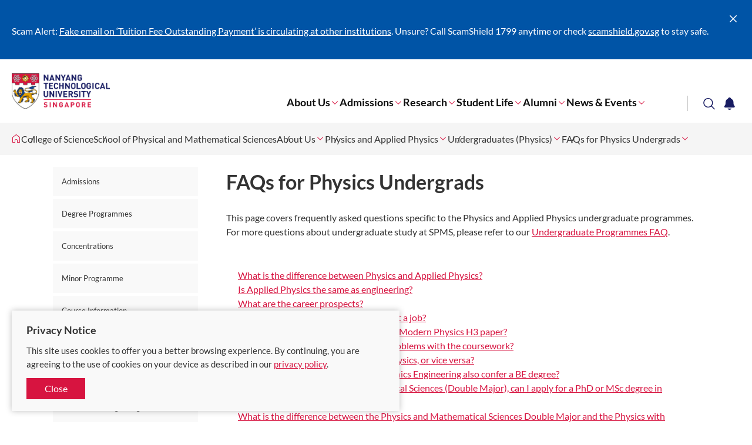

--- FILE ---
content_type: text/html; charset=utf-8
request_url: https://www.ntu.edu.sg/spms/about-us/physics/undergrad/faqs
body_size: 6783
content:
 <!DOCTYPE html> <html class='no-js' lang='en'> <head> <meta charset="utf-8"><script type="text/html" id="sf-tracking-consent-manager">
	<!--<div class="consent-container" id="tracking-consent-dialog">
    <div class="consent-text-container">
        <strong>&ltDialog title goes here&gt</strong>
        <p>&ltDialog description or question goes here&gt</p>
    </div>
    <div class="consent-button-container">
        <button class="btn btn--red consent-accept" id="tracking-consent-dialog-accept" type="button" onclick="TrackingConsentManager.updateUserConsent(true)">I accept</button>
        <!--<button class="btn btn--stroke consent-reject" id="tracking-consent-dialog-reject" type="button" onclick="TrackingConsentManager.updateUserConsent(false)">I refuse</button>
    </div>
</div>-->

<div class="consent-container" id="tracking-consent-dialog">
    <div class="consent-text-container">
        <strong>
            Privacy Notice
        </strong>
        <p>This site uses cookies to offer you a better browsing experience. By continuing, you are agreeing to the use of cookies on your device as described in our <a href="/footer/ntu-privacy-statement" target="_blank">privacy policy</a>.</p>
    </div>
    <div class="consent-button-container">
        <button class="btn btn--red consent-accept" id="tracking-consent-dialog-accept" type="button" onclick="TrackingConsentManager.updateUserConsent(true)">Close</button>
        <!--<button class="btn btn--stroke consent-reject" id="tracking-consent-dialog-reject" type="button" onclick="TrackingConsentManager.updateUserConsent(false)">I refuse</button>-->
    </div>
</div>
</script><script type="text/javascript" src="/WebResource.axd?d=DzHrpQl5URXarFHAtrmzFh-kK052iwJ80m5KSLpHNuEJE1OGza3LTWWJZDhEI6gLOEewcLbP-bPaY1EFnJ-Bhey12suEmUFhJq6SDp-kL6Cso_mLhiwuXZ0tTTm1ZmNsA_cHavEgxLflonVUIzRznruteZ-v1tTyxpm_3vPtAzDXU5f7H8Umw_P1YJsnmHXA0&amp;t=639002074300000000">

</script> <meta http-equiv="X-UA-Compatible" content="IE=edge"> <meta name="viewport" content="width=device-width, initial-scale=1.0">  <link href="/ResourcePackages/NTU/assets/fonts/icomoon.ttf?pek60p" as="font" crossorigin="anonymous"> <title>
	FAQs for Physics Undergrads | School of Physical and Mathematical Sciences | NTU Singapore
</title> <meta name="theme-color" content="#d71440"> <meta name="robots" content="follow"> <style type="text/css">
        .container {
            position: relative;
            max-width: 1440px;
        }

        .breadcrumbs, .notification, .site-search, .mega-menu {
            visibility: hidden;
        }

        .mega-menu {
            background: #fff;
            box-shadow: 0 0 20px 0 rgba(0,0,0,.15);
            height: 100vh;
            max-width: 768px;
            position: fixed;
            right: 0;
            top: 0;
            -webkit-transform: translateX(100%);
            transform: translateX(100%);
            -webkit-transition: -webkit-transform .3s cubic-bezier(.75,0,0,.75);
            transition: -webkit-transform .3s cubic-bezier(.75,0,0,.75);
            transition: transform .3s cubic-bezier(.75,0,0,.75);
            transition: transform .3s cubic-bezier(.75,0,0,.75),-webkit-transform .3s cubic-bezier(.75,0,0,.75);
            width: 100%;
            z-index: 1001
        }

            .mega-menu.opened {
                -webkit-transform: translateX(0);
                transform: translateX(0)
            }

            .mega-menu .btn-close {
                border: 0;
                background: none;
                color: #fff;
                font-size: 2.5em;
                outline: 0;
                position: absolute;
                right: 20px;
                top: 20px;
                -webkit-transition: color .3s cubic-bezier(.75,0,0,.75);
                transition: color .3s cubic-bezier(.75,0,0,.75);
                z-index: 1
            }
    </style> <link rel="stylesheet" href="/ResourcePackages/NTU/assets/styles/main.css?v=9"> <link href="/ResourcePackages/NTU/assets/images/favicon.png" rel="shortcut icon" type="image/x-icon"> <link href="/ResourcePackages/NTU/assets/images/favicon.png" rel="icon" type="image/x-icon"> <!-- Google Tag Manager --> <script>
(function(w,d,s,l,i){w[l]=w[l]||[];w[l].push({'gtm.start':
    new Date().getTime(),event:'gtm.js'});var f=d.getElementsByTagName(s)[0],
    j=d.createElement(s),dl=l!='dataLayer'?'&l='+l:'';j.async=true;j.src=
    'https://www.googletagmanager.com/gtm.js?id='+i+dl;f.parentNode.insertBefore(j,f);
    })(window,document,'script','dataLayer','GTM-WHB582W');</script> <!-- End Google Tag Manager --> <!-- ShareThis script --> <script type='text/javascript' src='https://platform-api.sharethis.com/js/sharethis.js#property=645dd50e522c900019fc1334&product=inline-share-buttons' async='async'></script> <!-- End ShareThis script --> <meta property="og:title" content="FAQs for Physics Undergrads" /><meta property="og:description" content="Frequently asked questions for Physics and Applied Physics undergraduate programmes" /><meta property="og:url" content="https://www.ntu.edu.sg/spms/about-us/physics/undergrad/faqs" /><meta property="og:type" content="website" /><meta property="og:site_name" content="School of Physical and Mathematical Sciences" /><style type="text/css" media="all">/* For class for showing side navigation in mobile*/
@media only screen and (max-width: 767px) {
    .secondaryNavigationMobile {
        display: flex !important;
    }
    .detail-aside .secondary-nav {
        display: block !important;
    }
}
}
.site-footer-revamp {
  margin-bottom: -15px;
  bottom: 0 !important;
}</style><style type="text/css" media="all">.carousel-banner.removeShading .carousel-banner__img:before,
.carousel-banner-type2.removeShading .carousel-banner-type2__img:before
{
    background: none !important;
}</style><style type="text/css" media="all">@media only screen and (min-width: 1024px) {
    .site-header-revamp__controls {
        margin-right: initial;
    }
}
.site-header-revamp__controls button {
    padding: 0.2rem 0.36rem;
}

@media only screen and (min-width: 1024px) {
    .site-header-revamp__nav {
        margin: 0 10rem 0 0;
    }
}



@media only screen and (min-width: 1024px) {
    .site-header-revamp__navigation {
        padding-inline-end: 0px;
    }
}</style><link rel="canonical" href="https://www.ntu.edu.sg/spms/about-us/physics/undergrad/faqs" /><meta property="og:image" content="https://www.ntu.edu.sg/images/default-source/default-album/ntu-thehive-775x465.jpg" /><meta name="description" content="Frequently asked questions for Physics and Applied Physics undergraduate programmes" /></head> <body> <!-- Google Tag Manager (noscript) --> <noscript> <iframe src="https://www.googletagmanager.com/ns.html?id=GTM-WHB582W"
                height="0" width="0" style="display:none;visibility:hidden"></iframe> </noscript> <!-- End Google Tag Manager (noscript) -->  

    <div class="notification" data-token="8/25/2025 5:34:20 AM" style="display: none;">
        <div class="container">
            <div class="notification__ui">
                <button type="button"><span class="sr-only">Close</span><span class="icon icon-cross"></span></button>
            </div>
            <div class="notification__content">
                    <div class="notification__item">
                        <p>Scam Alert: <a target="_blank" href="/announcements/it-security/public-advisory-tuition-fee-payment-scam">Fake email on ‘Tuition Fee Outstanding Payment’ is circulating at other institutions</a>. Unsure?&nbsp;Call ScamShield 1799 anytime or check <a id="menur9cj" href="http://scamshield.gov.sg" rel="noreferrer noopener" target="_blank" title="http://scamshield.gov.sg/" data-sf-ec-immutable=""><span style="text-decoration: underline"></span></a><a id="menur9cl" href="http://scamshield.gov.sg" rel="noreferrer noopener" target="_blank" title="http://scamshield.gov.sg/" data-sf-ec-immutable="">scamshield.gov.sg</a> to stay safe.<a href="/life-at-ntu/internet-account-and-policy#Content_C060_Col00" target="_blank"></a></p>
                    </div>
            </div>
        </div>
    </div>


 <header class="site-header-revamp loading"> <div class="site-header-revamp__body"> <div class="container"> <div class="site-header-revamp__left"> <a class="site-header-revamp__logo" href="/" title="Nanyang Technological University"> <picture> <source media="(max-width: 1023px)" srcset="/ResourcePackages/NTU/assets/images/NTU_Logo.png"> <source srcset="/ResourcePackages/NTU/assets/images/NTU_Logo.png"> <img src="/ResourcePackages/NTU/assets/images/NTU_Logo.png" alt="NTU Logo"> </picture> </a> </div> <div class="site-header-revamp__right"> <div class="site-header-revamp__controls"> <button class="btn-notification" type="button"><span class="sr-only">Toggle notification</span><span class="icon icon-bell"></span></button> <button class="btn-search" type="button"><span class="sr-only">Toggle search</span><span class="icon icon-glass"></span></button> <button class="btn-menu-toggle" type="button"><span class="sr-only">Toggle menu</span><span class="line"></span><span class="line"></span><span class="line"></span></button> </div> <div class="site-header-revamp__navigation"> 

<div class="site-header-revamp__nav">
    <nav class="site-nav" aria-label="Site Navigation">
        <ul class="site-nav__lvl1">
            <li class="site-nav__lvl1__item has-child">
                <a href="/spms/about-us" target="_self">About Us</a><i class="icon icon-angle-down"></i>
                <div class="site-nav__megamenu">
                    <div>
                        <div class="site-nav__lvl2-back desktop-only">
                            <button type="button"><span class="icon icon-angle-left"></span><span>Back</span></button>
                        </div>
                        <div class="site-nav__lvl2-back no-desktop">
                            <button type="button"><span class="icon icon-angle-left"></span><span>Back</span></button>
                            <div>About Us</div>
                        </div>
                        <ul class="site-nav__lvl2">
        <li class="site-nav__lvl2__item">
                <a href="/spms/about-us/physics" target="_self"><span>Physics and Applied Physics</span></a>
        </li>
        <li class="site-nav__lvl2__item">
                <a href="/spms/about-us/mathematics" target="_self"><span>Mathematical Sciences</span></a>
        </li>
        <li class="site-nav__lvl2__item">
                <a href="/spms/about-us/our-people" target="_self"><span>Our People</span></a>
        </li>
        <li class="site-nav__lvl2__item">
                <a href="/spms/about-us/awards" target="_self"><span>Awards</span></a>
        </li>
        <li class="site-nav__lvl2__item">
                <a href="/spms/about-us/endowments-and-prizes" target="_self"><span>Endowments and Prizes</span></a>
        </li>
        <li class="site-nav__lvl2__item">
                <a href="/spms/about-us/contact-us" target="_self"><span>Contact Us</span></a>
        </li>
                        </ul>
                    </div>
                </div>
            </li>
            <li class="site-nav__lvl1__item has-child">
                <a href="/spms/admissions" target="_self">Admissions</a><i class="icon icon-angle-down"></i>
                <div class="site-nav__megamenu">
                    <div>
                        <div class="site-nav__lvl2-back desktop-only">
                            <button type="button"><span class="icon icon-angle-left"></span><span>Back</span></button>
                        </div>
                        <div class="site-nav__lvl2-back no-desktop">
                            <button type="button"><span class="icon icon-angle-left"></span><span>Back</span></button>
                            <div>Admissions</div>
                        </div>
                        <ul class="site-nav__lvl2">
        <li class="site-nav__lvl2__item">
                <a href="/spms/admissions/undergrad" target="_self"><span>Undergraduate Programmes</span></a>
        </li>
        <li class="site-nav__lvl2__item">
                <a href="/spms/admissions/grad" target="_self"><span>Graduate Programmes</span></a>
        </li>
        <li class="site-nav__lvl2__item">
                <a href="/spms/admissions/scholarships" target="_self"><span>Scholarships</span></a>
        </li>
        <li class="site-nav__lvl2__item">
                <a href="/spms/admissions/academic-integrity" target="_self"><span>Academic Integrity</span></a>
        </li>
                        </ul>
                    </div>
                </div>
            </li>
            <li class="site-nav__lvl1__item has-child">
                <a href="/spms/research" target="_self">Research</a><i class="icon icon-angle-down"></i>
                <div class="site-nav__megamenu">
                    <div>
                        <div class="site-nav__lvl2-back desktop-only">
                            <button type="button"><span class="icon icon-angle-left"></span><span>Back</span></button>
                        </div>
                        <div class="site-nav__lvl2-back no-desktop">
                            <button type="button"><span class="icon icon-angle-left"></span><span>Back</span></button>
                            <div>Research</div>
                        </div>
                        <ul class="site-nav__lvl2">
        <li class="site-nav__lvl2__item">
                <a href="/spms/research/research" target="_self"><span>Research</span></a>
        </li>
        <li class="site-nav__lvl2__item">
                <a href="/spms/research/ceqm" target="_self"><span>Centre for Emergent Quantum Materials</span></a>
        </li>
        <li class="site-nav__lvl2__item">
                <a href="/spms/research/centre-for-disruptive-photonic-technologies" target="_self"><span>Centre for Disruptive Photonic Technologies</span></a>
        </li>
        <li class="site-nav__lvl2__item">
                <a href="/spms/research/centre-for-high-resolution-instruments-for-science-(chris)" target="_self"><span>Centre for High Resolution Instruments for Science (CHRIS)</span></a>
        </li>
                        </ul>
                    </div>
                </div>
            </li>
            <li class="site-nav__lvl1__item has-child">
                <a href="/spms/students" target="_self">Student Life</a><i class="icon icon-angle-down"></i>
                <div class="site-nav__megamenu">
                    <div>
                        <div class="site-nav__lvl2-back desktop-only">
                            <button type="button"><span class="icon icon-angle-left"></span><span>Back</span></button>
                        </div>
                        <div class="site-nav__lvl2-back no-desktop">
                            <button type="button"><span class="icon icon-angle-left"></span><span>Back</span></button>
                            <div>Student Life</div>
                        </div>
                        <ul class="site-nav__lvl2">
        <li class="site-nav__lvl2__item">
                <a href="/spms/students/student-welfare" target="_self"><span>Student Welfare</span></a>
        </li>
        <li class="site-nav__lvl2__item">
                <a href="/spms/students/orientation" target="_self"><span>Orientation and Transition</span></a>
        </li>
        <li class="site-nav__lvl2__item">
                <a href="/spms/students/peer-tutoring" target="_self"><span>Peer Tutoring</span></a>
        </li>
        <li class="site-nav__lvl2__item">
                <a href="/spms/students/career-planning" target="_self"><span>Career Planning</span></a>
        </li>
        <li class="site-nav__lvl2__item">
                <a href="/spms/students/spms-club" target="_self"><span>Undergraduate Student Clubs</span></a>
        </li>
        <li class="site-nav__lvl2__item">
                <a href="/spms/students/spms-gsc" target="_self"><span>Graduate Student Club</span></a>
        </li>
                        </ul>
                    </div>
                </div>
            </li>
            <li class="site-nav__lvl1__item has-child">
                <a href="/spms/alumni" target="_self">Alumni</a><i class="icon icon-angle-down"></i>
                <div class="site-nav__megamenu">
                    <div>
                        <div class="site-nav__lvl2-back desktop-only">
                            <button type="button"><span class="icon icon-angle-left"></span><span>Back</span></button>
                        </div>
                        <div class="site-nav__lvl2-back no-desktop">
                            <button type="button"><span class="icon icon-angle-left"></span><span>Back</span></button>
                            <div>Alumni</div>
                        </div>
                        <ul class="site-nav__lvl2">
        <li class="site-nav__lvl2__item">
                <a href="/spms/alumni/alumni-mentoring-programme" target="_self"><span>Alumni Mentoring Programme</span></a>
        </li>
        <li class="site-nav__lvl2__item">
                <a href="/spms/alumni/alumni-testimonials" target="_self"><span>Alumni Testimonials</span></a>
        </li>
                        </ul>
                    </div>
                </div>
            </li>
            <li class="site-nav__lvl1__item has-child">
                <a href="/spms/news-events" target="_self">News &amp; Events</a><i class="icon icon-angle-down"></i>
                <div class="site-nav__megamenu">
                    <div>
                        <div class="site-nav__lvl2-back desktop-only">
                            <button type="button"><span class="icon icon-angle-left"></span><span>Back</span></button>
                        </div>
                        <div class="site-nav__lvl2-back no-desktop">
                            <button type="button"><span class="icon icon-angle-left"></span><span>Back</span></button>
                            <div>News &amp; Events</div>
                        </div>
                        <ul class="site-nav__lvl2">
        <li class="site-nav__lvl2__item">
                <a href="/spms/news-events/news" target="_self"><span>News</span></a>
        </li>
        <li class="site-nav__lvl2__item">
                <a href="/spms/news-events/events" target="_self"><span>Events</span></a>
        </li>
                        </ul>
                    </div>
                </div>
            </li>
        </ul>
    </nav>
</div>








 
<div class="site-header-revamp__profiles">
    <nav class="profile-selector" aria-label="Profile navigation">
        <ul>


        </ul>
    </nav>
</div> </div> </div> </div> <div class="site-header-revamp__bottom"> 
<div class="site-search">
    <div class="site-search__body">
        <form class="site-search__form" action="/search-results" target="_blank"
              data-autosuggestion="/api/suggestions/get?siteWideIndex=site-wide&programmesIndex=programmes&researchIndex=research&siteWideFields=PageTags,Title,MetaDescription,Standfirst,Summary,Overview,Content,ProfileTitle&programmeFields=Title&researchFields=Title">
            <input class="site-search__input" id="siteSearch" type="text" placeholder="What are you looking for?" name="q">
            <button class="btn btn--red btn-submit" type="submit">Search</button>
        </form>
        <div class="site-search__content"></div>
    </div>
</div>
<script id="siteSearchSuggestion" type="text/x-dot-template">

    <div class="site-search__suggestions">
        <h4 class="suggestions-title">Search for</h4>
        <ul>
            {{? it.autocomplete.length}}
            {{~ it.autocomplete :item}}
            <li><a href="/search-results?q={{=item.value}}"><span class="icon icon-glass"></span><span class="label">{{=item.name}}</span></a></li>{{~}}
            {{??}}
            <li>
                <p>No match. Please try another keyword.</p>
            </li>{{?}}
        </ul>
    </div>
    <div class="site-search__results-wrapper">
        <div class="site-search__results">
            <div class="row">
                <div class="results__section col-md-6 col-sm-6 match-height">
                    <div class="results__section-header">
                        <h4 class="results-title">Programmes</h4>
                    </div>
                    <ul class="results-list">
                        {{? it.programmes.length}}
                        {{~ it.programmes :item}}
                        <li><a href="{{= item.url }}" target="_blank">{{= item.name}}</a></li>{{~}}
                        {{??}}
                        <li>
                            <p>No related programme.</p>
                        </li>{{?}}
                    </ul>
                </div>
                <div class="results__section col-md-6 col-sm-6 match-height">
                    <div class="results__section-header">
                        <h4 class="results-title">Research</h4>
                    </div>
                    <ul class="results-list">
                        {{? it.research.length}}
                        {{~ it.research :item}}
                        <li><a href="{{= item.url }}" target="_blank">{{= item.name}}</a></li>{{~}}
                        {{??}}
                        <li>
                            <p>No related research.</p>
                        </li>{{?}}
                    </ul>
                </div>
            </div>
        </div>
    </div>
    <div class="site-search__footer">
        <a class="btn btn--stroke btn--red" href="/search-results?q={{= it.term}}">Show me more results &gt;</a>
    </div>
</script> </div> </div> </header> 


<nav class="breadcrumbs-with-dropdown loading" aria-label="Breadcrumb">
    <div class="container">
        <ul class="breadcrumbs-lvl1">
                <li tabindex="0">
                    <a href="https://www.ntu.edu.sg" title="Corporate NTU">
                        <span class="sr-only label">Corporate NTU</span>
                        <span class="icon icon-home"></span>
                    </a>
                </li>
                            <li tabindex="0">
                                <a href="https://www.ntu.edu.sg/science">College of Science</a>
                            </li>
                            <li tabindex="0">
                                <a href="https://www.ntu.edu.sg/spms">School of Physical and Mathematical Sciences</a>
                            </li>
                            <li tabindex="0">
                                <a href="/spms/about-us">About Us</a>
                                    <span class="icon icon-angle-down"></span>
                                    <ul class="breadcrumbs-lvl2">
                                                    <li tabindex="0"><a href="/spms/about-us">About Us</a><span class="icon icon-angle-up"></span></li>
                                                    <li tabindex="0"><a href="/spms/admissions">Admissions</a></li>
                                                    <li tabindex="0"><a href="/spms/research">Research</a></li>
                                                    <li tabindex="0"><a href="/spms/students">Student Life</a></li>
                                                    <li tabindex="0"><a href="/spms/alumni">Alumni</a></li>
                                                    <li tabindex="0"><a href="/spms/news-events">News &amp; Events</a></li>
                                    </ul>
                            </li>
                            <li tabindex="0">
                                <a href="/spms/about-us/physics">Physics and Applied Physics</a>
                                    <span class="icon icon-angle-down"></span>
                                    <ul class="breadcrumbs-lvl2">
                                                    <li tabindex="0"><a href="/spms/about-us/physics">Physics and Applied Physics</a><span class="icon icon-angle-up"></span></li>
                                                    <li tabindex="0"><a href="/spms/about-us/mathematics">Mathematical Sciences</a></li>
                                                    <li tabindex="0"><a href="/spms/about-us/our-people">Our People</a></li>
                                                    <li tabindex="0"><a href="/spms/about-us/awards">Awards</a></li>
                                                    <li tabindex="0"><a href="/spms/about-us/endowments-and-prizes">Endowments and Prizes</a></li>
                                                    <li tabindex="0"><a href="/spms/about-us/contact-us">Contact Us</a></li>
                                    </ul>
                            </li>
                            <li tabindex="0">
                                <a href="/spms/about-us/physics/undergrad">Undergraduates (Physics)</a>
                                    <span class="icon icon-angle-down"></span>
                                    <ul class="breadcrumbs-lvl2">
                                                    <li tabindex="0"><a href="/spms/about-us/physics/undergrad">Undergraduates (Physics)</a><span class="icon icon-angle-up"></span></li>
                                                    <li tabindex="0"><a href="/spms/about-us/physics/people">Faculty and Staff (Physics)</a></li>
                                                    <li tabindex="0"><a href="/spms/about-us/physics/grad">Graduate Students (Physics)</a></li>
                                                    <li tabindex="0"><a href="/spms/about-us/physics/research">Physics Research</a></li>
                                                    <li tabindex="0"><a href="/spms/about-us/physics/services">Central Facilities and Services</a></li>
                                                    <li tabindex="0"><a href="/spms/about-us/physics/lectures-and-seminars">Lectures and Seminars</a></li>
                                    </ul>
                            </li>
                            <li tabindex="0">
                                <a href="/spms/about-us/physics/undergrad/faqs">FAQs for Physics Undergrads</a>
                                    <span class="icon icon-angle-down"></span>
                                    <ul class="breadcrumbs-lvl2">
                                                    <li tabindex="0"><a href="/spms/about-us/physics/undergrad/faqs">FAQs for Physics Undergrads</a><span class="icon icon-angle-up"></span></li>
                                                    <li tabindex="0"><a href="/spms/about-us/physics/undergrad/admissions">Admissions</a></li>
                                                    <li tabindex="0"><a href="/spms/about-us/physics/undergrad/degree-programmes">Degree Programmes</a></li>
                                                    <li tabindex="0"><a href="/spms/about-us/physics/undergrad/concentrations">Concentrations</a></li>
                                                    <li tabindex="0"><a href="/spms/about-us/physics/undergrad/minor">Minor Programme</a></li>
                                                    <li tabindex="0"><a href="/spms/about-us/physics/undergrad/course-info">Course Information</a></li>
                                                    <li tabindex="0"><a href="/spms/about-us/physics/undergrad/fyp">Final Year Project</a></li>
                                                    <li tabindex="0"><a href="/spms/about-us/physics/undergrad/internship">Professional Internship</a></li>
                                                    <li tabindex="0"><a href="/spms/about-us/physics/undergrad/exchange">Student Exchange Programmes</a></li>
                                                    <li tabindex="0"><a href="/spms/about-us/physics/undergrad/careers">Career Prospects</a></li>
                                    </ul>
                            </li>
        </ul>
    </div>
</nav> <div class="main-content" id="top"> 
<div id="Content_TEC7CD8CB001_Col00" class="sf_colsIn inner-layout" data-placeholder-label="Content" data-sf-element="InnerLayoutContent"><section class="eyd-section">
    <div class="container container--small">
        <div class="row">
            <div class="col-md-3 col-sm-3">
                <aside class="detail-aside">
                    <div class="detail-aside__inner">
                        <div id="Content_TD2C39C3B001_Col00" class="sf_colsIn" data-placeholder-label="Side Navigation" data-sf-element="SideNavigation"><nav class="secondary-nav nav-dropdown secondaryNavigationMobile">
    <ul class="secondary-nav__list">
                <li >
                    <a href="/spms/about-us/physics/undergrad/admissions" target="_self">Admissions</a>
                </li>
                <li >
                    <a href="/spms/about-us/physics/undergrad/degree-programmes" target="_self">Degree Programmes</a>
                </li>
                <li >
                    <a href="/spms/about-us/physics/undergrad/concentrations" target="_self">Concentrations</a>
                </li>
                <li >
                    <a href="/spms/about-us/physics/undergrad/minor" target="_self">Minor Programme</a>
                </li>
                <li >
                    <a href="/spms/about-us/physics/undergrad/course-info" target="_self">Course Information</a>
                </li>
                <li >
                    <a href="/spms/about-us/physics/undergrad/fyp" target="_self">Final Year Project</a>
                </li>
                <li >
                    <a href="/spms/about-us/physics/undergrad/internship" target="_self">Professional Internship</a>
                </li>
                <li >
                    <a href="/spms/about-us/physics/undergrad/exchange" target="_self">Student Exchange Programmes</a>
                </li>
                <li >
                    <a href="/spms/about-us/physics/undergrad/careers" target="_self">Career Prospects</a>
                </li>
                <li class=active>
                    <a href="/spms/about-us/physics/undergrad/faqs" target="_self">FAQs for Physics Undergrads</a>
                </li>
    </ul>
</nav>

                        </div>
                        <div id="Content_TD2C39C3B001_Col01" class="sf_colsIn" data-placeholder-label="Editable Region" data-sf-element="EditableRegion">

                        </div>
                    </div>
                </aside>
            </div>
            <div class="col-md-9 col-sm-9">
                <div class="detail-content">
                    <article class="detail-content__article">
                        <div id="Content_TD2C39C3B001_Col02" class="sf_colsIn" data-placeholder-label="Page Title" data-sf-element="PageTitle"><header class="detail-content__header">
    <h1 class="detail-content__title">FAQs for Physics Undergrads</h1>
</header>

                        </div>
                        <div id="Content_TD2C39C3B001_Col03" class="sf_colsIn detail-content__body " data-placeholder-label="Content" data-sf-element="DetailContent">
<div class="rte" >
    <div ><p>This page covers frequently asked questions specific to the Physics and Applied Physics undergraduate programmes. For more questions about undergraduate study at SPMS, please refer to our <a href="/spms/admissions/undergrad/undergrad-faqs">Undergraduate Programmes FAQ</a>.</p></div>    
</div><section class="eyd-section">
    <div id="Content_C002_Col00" class="sf_colsIn container container--small" data-sf-element="ContainerDetail" data-placeholder-label="Container Detail">
<div class="rte" >
    <div ><a href="#phy-vs-aphy">What is the difference between Physics and Applied Physics?</a><br><a href="#aphy">Is Applied Physics the same as engineering?</a><br><a href="#careers">What are the career prospects?</a><br><a href="#phd-job">If I study Physics, will I need a PhD to get a job?</a><br><a href="#physics-h3">Will I have problems if I did not take the Modern Physics H3 paper?</a><br><a href="#poly">As a polytechnic graduate, will I have problems with the coursework?</a><br><a href="#phy-to-aphy">Can I switch from Physics to Applied Physics, or vice versa?</a><br><a href="#sme-be">Does the Second Major in Microelectronics Engineering also confer a BE degree?</a><br><a href="#phms-phd">With the BSc in Physics and Mathematical Sciences (Double Major), can I apply for a PhD or MSc degree in either Physics or Mathematics?</a><br><a href="#phms-phma">What is the difference between the Physics and Mathematical Sciences Double Major and the Physics with Second Major in Mathematics (PHMA) programme? </a></div>    
</div>
    </div>
</section>
<div class="rte" >
    <div ><h3><a name="phy-vs-aphy"></a>What is the difference between Physics and Applied Physics?</h3><p>The two degree programmes — BSc (Hons) in Physics and BSc (Hons) in Applied Physics — share many courses. The differences lie in the advanced courses taken in the third and fourth years.</p><p>The advanced courses for Physics (or "Pure Physics") are geared toward achieving a deep and broad understanding of Nature. They include topics such as condensed-matter physics, high-energy particle physics, statistical mechanics, and general relativity, which relate to fundamental physics (e.g., particle and gravitational physics) and the application of physics to complex systems (e.g., solid-state materials, superfluids and superconductors, soft matter, and chaotic systems).</p><p>The advanced courses for Applied Physics focus on device and technology applications, such as optical fibres, lasers, magnetic/spintronic devices, radiation-based medical diagnosis and therapy technologies, acoustic devices for industrial and medical sensing, etc.</p><h3><a name="aphy"></a>Is Applied Physics the same as engineering?</h3><p>There is no sharp distinction between Applied Physics and Engineering, but they are not the same. Applied Physics sits between pure physics, which focuses on understanding Nature, and engineering, which focuses on implementing devices and technologies. Applied physicists take new phenomena and explore their uses. Sometimes, these discoveries lead to new devices and technologies, which are refined and perfected by engineers.</p><p>Important technologies like the laser, the transistor, magnetoresistive multilayers (used in hard disk drives), and quantum dots (used in next-generation flat-screen displays) all came out of the work of applied physicists.</p><h3><a name="careers"></a>What are the career prospects?</h3><p>A physics or applied physics education provides broad training in quantitative reasoning, as well as technical expertise with both software and hardware. Our graduates are well-positioned not just for a wide range of existing jobs, but also for the new kinds of jobs that will emerge in the evolving global economy.</p><p>According to survey data collected by Singapore's Ministry of Education, our graduates have gone on to a wide range of careers, including engineering and R&amp;D jobs in industry, research jobs in academia and government research organizations (such as A*STAR and DSTA), software development, education, and finance. The different job types are shown on <a href="/spms/about-us/physics/undergrad/careers">our Career Prospects page</a>.</p><h3><a name="phd-job"></a>If I study Physics, will I need a PhD to get a job?</h3><p>No. Out of each class of Physics and Applied Physics graduates, over 92% enter the job market after graduation. Of these, the overall employment rate in the Graduate Employment Survey (conducted six months after graduation) is over 80%, comparable to engineering graduates. Only 6—8% of our graduates proceed to full-time PhD studies right after completing the BSc programme.</p><p>Surveys do show that many of our graduates intend to pursuing further studies at some point, though not necessarily right after graduation. About 40% are interested in pursuing a Masters degree or professional qualification, and about 18% are interested in pursuing a PhD.</p><h3><a name="physics-h3"></a>Will I have problems if I did not take the Modern Physics H3 paper?</h3><p>No. Our curriculum is designed to start from the basics. Students who took the Modern Physics H3 paper will benefit from having previously encountered some of the more advanced concepts, but this prior knowledge is not assumed or required.</p><h3><a name="poly"></a>As a polytechnic graduate, will I have problems with the coursework?</h3><p>Some of our most academically successful graduates were from polytechnics. Polytechnic diploma holders do sometimes face challenges (mostly during the first year) in mastering the required mathematical skills. This is especially the case for those who took diplomas in fields further removed from physics and mathematics. By the end of the first year of study, those who apply themselves can catch up to or surpass their fellow students.</p><h3><a name="phy-to-aphy"></a>Can I switch from Physics to Applied Physics, or vice versa?</h3><p>If you are still a first year student, it's no problem; the "branching point" between the programmes occurs sometime in Year 2 Semester 2. Even after that, you can switch programmes simply by taking the required courses. Please look up the programme requirements here.</p><p>In either case, please <a href="/spms/about-us/contact-us">contact SPMS Undergraduate Studies</a> for help with the switch.</p><h3><a name="sme-be"></a>Does the Second Major in Microelectronics Engineering also confer a BE degree?</h3><p>No. Although this programme's microelectronics coursework is taught by NTU's School of Electrical and Electronic Engineering, graduating students are conferred a Bachelor of Science (BSc) degree.</p><h3><a name="phms-phd"></a>With the BSc in Physics and Mathematical Sciences (Double Major), can I apply for a PhD or MSc degree in either Physics or Mathematics?</h3><p>Yes. Graduating students are equally well positioned for further studies (Master's or PhD) in either Physics or in Mathematics.</p><p>It should also be noted that MSc and PhD programmes routinely accept applicants from different undergraduate degrees. So graduates of the Physics and Mathematical Sciences can also apply to programmes in other areas. By the same token, it is possible for graduates of other degree programmes to successfully do a MSc or PhD in Physics or Mathematics.</p><h3><a name="phms-phma"></a>What is the difference between the Physics and Mathematical Sciences Double Major and the Physics with Second Major in Mathematics (PHMA) programme?</h3><p>The old PHMA programme was classified as a Second Major rather than a Double Major. It will no longer be offered from Academic Year 2020 onward (except for returning NSMen, who will be given a choice to remain in PHMA or switch to the new Double Major programme).</p><p>Whereas the PHMA programme had slightly more emphasis on physics coursework, the new Physics and Mathematical Sciences Double Major programme strikes a roughly even balance between physics and mathematics coursework, with both subjects taking up equal numbers of Academic Units in the curriculum.</p></div>    
</div>
<div class="simple-list">
    <ul class="simple-list__list">

            <li>
                <a class="link link--icon link--arrow link--block" href="/spms/admissions/undergrad/undergrad-faqs" target="_self"><span class="name">Undergrad FAQs</span><span class="icon icon-arrow-right"></span></a>
            </li>
            <li>
                <a class="link link--icon link--arrow link--block" href="/spms/about-us/contact-us" target="_self"><span class="name">Contact Us</span><span class="icon icon-arrow-right"></span></a>
            </li>
    </ul>
</div>

                        </div>
                    </article>
                </div>
            </div>
        </div>
    </div>
</section>

</div> </div> <footer class="site-footer-revamp"> <a class="btn btn-scroll-top btn--grey" href="#top"><span class="icon icon-angle-up"></span></a> <div class="container"> 
<div class="row" data-sf-element="Row">
    <div id="Footer_T0C525A2E016_Col00" class="sf_colsIn col-md-3 col-sm-6" data-sf-element="Column 1" data-placeholder-label="Column 1">
<div class="rte" >
    <div ><div class="site-footer__contact"><address>Nanyang Technological University<br data-sf-ec-immutable="">50 Nanyang Avenue, Singapore 639798<br>Tel: <a href="tel:+6567911744">(65) 67911744</a></address><address>National Institute of Education<br data-sf-ec-immutable="">1 Nanyang Walk, Singapore 637616<br></address><address>Novena Campus<br data-sf-ec-immutable="">11 Mandalay Road, Singapore 308232<br>Tel: <a href="tel:+6565138572">(65) 65138572</a>
 </address><br></div></div>    
</div>
    </div>
     <div id="Footer_T0C525A2E016_Col01" class="sf_colsIn col-md-3 col-sm-6" data-sf-element="Column 2" data-placeholder-label="Column 2">
<div class="rte" >
    <div ><div class="rte"><h4>Quick links</h4></div><div class="site-footer__nav"><p><a target="_blank" href="/main/cn">中文</a>

 </p><p><a target="_blank" href="/education/libraries">NTU Library</a>

 </p><p><a target="_blank" href="/collaborate-with-us/information-for-suppliers" data-sf-ec-immutable="">Suppliers</a>

 </p><p><a href="https://intranet.ntu.edu.sg" target="_blank" data-sf-ec-immutable="">Staff Intranet</a>

 </p><p><a href="https://student-intranet.ntu.edu.sg" target="_blank" data-sf-ec-immutable="">Student Intranet</a></p><p><a href="/giving/home">Give to NTU</a>
 </p><br></div></div>    
</div>
    </div>
     <div id="Footer_T0C525A2E016_Col02" class="sf_colsIn col-md-3 col-sm-6" data-sf-element="Column 3" data-placeholder-label="Column 3">
<div class="rte" >
    <div ><div class="site-footer__nav"><h4>Get in touch</h4><p><a target="_self" href="/about-us/visiting-ntu">Visiting NTU</a></p><p><a target="_self" href="/about-us/build-a-career-at-ntu">Careers</a></p><p><a target="_self" href="/footer/a-z-directory">A-Z Directory</a></p><p><a target="_self" href="/about-us/contact-us">Contact Us</a></p></div></div>    
</div>
    </div>
     <div id="Footer_T0C525A2E016_Col03" class="sf_colsIn col-md-3 col-sm-6" data-sf-element="Column 4" data-placeholder-label="Column 4">
<div class="rte" >
    <div ><div class="rte"><h4>Connect with us</h4></div><div class="site-footer__social site-footer__social--white"><ul style="padding-left: 0"><li><a class="social-btn" href="https://www.facebook.com/NTUsg/" target="_blank" rel="noopener noreferrer" data-sf-ec-immutable=""><span class="vh">Facebook</span><span class="icon-facebook"></span></a></li><li><a class="social-btn" href="https://x.com/ntusg" target="_blank" rel="noopener noreferrer" data-sf-ec-immutable=""><span class="vh">X</span><span class="icon-x"></span></a></li><li><a class="social-btn" href="https://www.instagram.com/ntu_sg/" target="_blank" rel="noopener noreferrer" data-sf-ec-immutable=""><span class="vh">Instagram</span><span class="icon-instagram"></span></a></li><li><a class="social-btn" href="https://www.linkedin.com/school/ntusg/" target="_blank" rel="noopener noreferrer" data-sf-ec-immutable=""><span class="vh">LinkedIn</span><span class="icon-linkedin"></span></a></li><li><a class="social-btn" href="https://www.youtube.com/user/NTUsg" target="_blank" rel="noopener noreferrer" data-sf-ec-immutable=""><span class="vh">YouTube</span><span class="icon-youtube"></span></a></li><li><a class="social-btn" href="https://www.tiktok.com/@ntusg" target="_blank" rel="noopener noreferrer" data-sf-ec-immutable=""><span class="vh">TikTok</span><span class="icon-tiktok"></span></a></li></ul><br><br></div></div>    
</div>
    </div>
</div>

<div class="rte"><small>© 2026 Nanyang Technological University</small></div>
<div class="rte" >
    <div ><h4><span style="font-size: small"><a href="/about-us#edi-policy">Equality, Diversity and Inclusion</a>&nbsp; |&nbsp;&nbsp; <a href="/legal">Legal</a>
 </span></h4></div>    
</div> </div> </footer>  <script src="/Frontend-Assembly/Telerik.Sitefinity.Frontend.Navigation/Mvc/Scripts/Navigation.min.js?package=NTU&amp;v=MTQuNC44MTUwLjA%3d" type="text/javascript"></script><script type="application/json" id="PersonalizationTracker">
	{"IsPagePersonalizationTarget":false,"IsUrlPersonalizationTarget":false,"PageId":"72bb35c9-4137-4ca6-abeb-178496b712f0"}
</script><script type="text/javascript" src="/WebResource.axd?d=[base64]&amp;t=639002075100000000">

</script> <script src="/ResourcePackages/NTU/assets/scripts/main.js?v=3"></script> </body> </html>